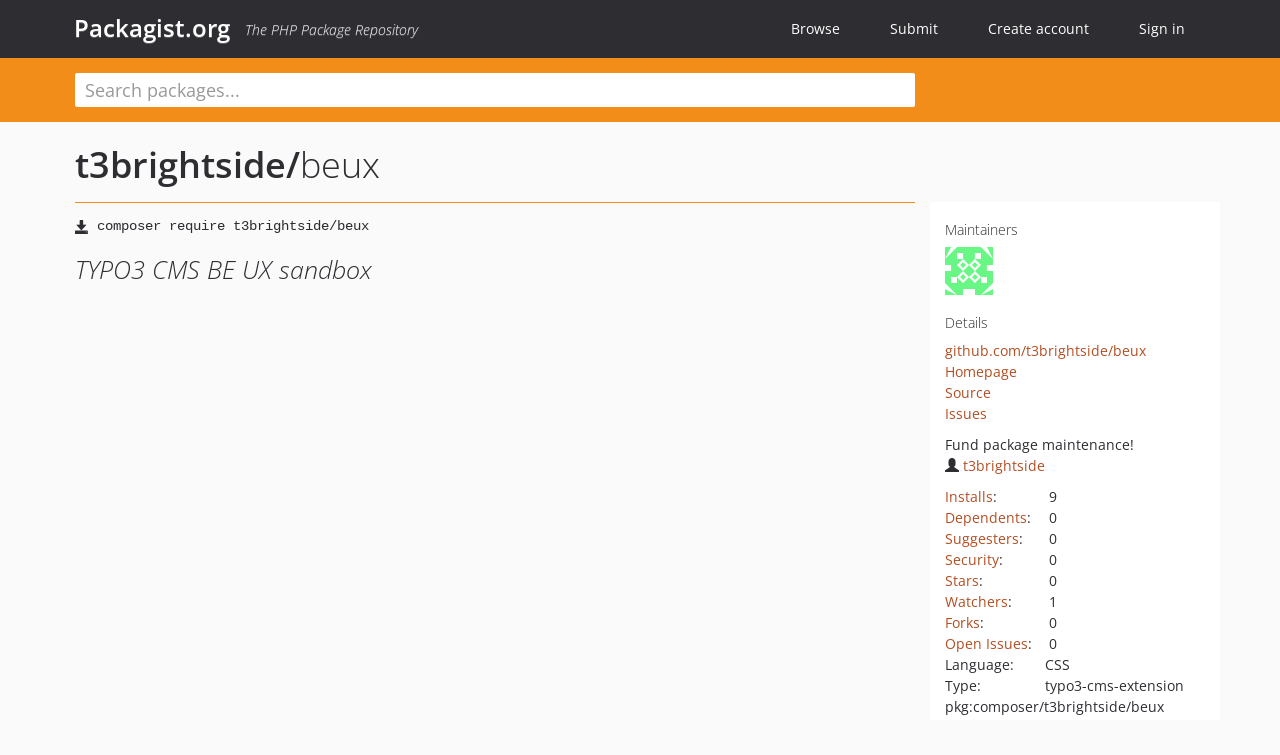

--- FILE ---
content_type: text/html; charset=UTF-8
request_url: https://packagist.org/packages/t3brightside/beux
body_size: 5422
content:
<!DOCTYPE html>
<html>
    <head>
        <meta charset="UTF-8" />

        <title>t3brightside/beux - Packagist.org</title>
        <meta name="description" content="TYPO3 CMS BE UX sandbox" />
        <meta name="author" content="Jordi Boggiano" />
            <link rel="canonical" href="https://packagist.org/packages/t3brightside/beux" />

        <meta name="viewport" content="width=device-width, initial-scale=1.0" />

        <link rel="shortcut icon" href="/favicon.ico?v=1767529556" />

        <link rel="stylesheet" href="/build/app.css?v=1767529556" />
        
            <link rel="alternate" type="application/rss+xml" title="New Releases - t3brightside/beux" href="https://packagist.org/feeds/package.t3brightside/beux.rss" />
    <link rel="alternate" type="application/rss+xml" title="New Releases - t3brightside" href="https://packagist.org/feeds/vendor.t3brightside.rss" />
            <link rel="alternate" type="application/rss+xml" title="Newly Submitted Packages - Packagist.org" href="https://packagist.org/feeds/packages.rss" />
        <link rel="alternate" type="application/rss+xml" title="New Releases - Packagist.org" href="https://packagist.org/feeds/releases.rss" />
        

        <link rel="search" type="application/opensearchdescription+xml" href="/search.osd?v=1767529556" title="Packagist.org" />

        <script nonce="xE4BRB0iIfYsU6RZWc3zwQ==">
            var onloadRecaptchaCallback = function() {
                document.querySelectorAll('.recaptcha-protected').forEach((el) => {
                    el.closest('form').querySelectorAll('button, input[type="submit"]').forEach((submit) => {
                        grecaptcha.render(submit, {
                            'sitekey' : '6LfKiPoUAAAAAGlKWkhEEx7X8muIVYy6oA0GNdX0',
                            'callback' : function (token) {
                                submit.form.submit();
                            }
                        });
                    })
                });
            };
        </script>
        
            <link rel="stylesheet" href="/css/github/markdown.css?v=1767529556">
        </head>
    <body>
    <section class="wrap">
        <header class="navbar-wrapper navbar-fixed-top">
                        <nav class="container">
                <div class="navbar" role="navigation">
                    <div class="navbar-header">
                        <button type="button" class="navbar-toggle" data-toggle="collapse" data-target=".navbar-collapse">
                            <span class="sr-only">Toggle navigation</span>
                            <span class="icon-bar"></span>
                            <span class="icon-bar"></span>
                            <span class="icon-bar"></span>
                        </button>
                        <h1 class="navbar-brand"><a href="/">Packagist.org</a> <em class="hidden-sm hidden-xs">The PHP Package Repository</em></h1>
                    </div>

                    <div class="collapse navbar-collapse">
                        <ul class="nav navbar-nav">
                            <li>
                                <a href="/explore/">Browse</a>
                            </li>
                            <li>
                                <a href="/packages/submit">Submit</a>
                            </li>                            <li>
                                <a href="/register/">Create account</a>
                            </li>
                            <li class="nav-user">
                                <section class="nav-user-signin">
                                    <a href="/login/">Sign in</a>

                                    <section class="signin-box">
                                        <form action="/login/" method="POST" id="nav_login">
                                            <div class="input-group">
                                                <input class="form-control" type="text" id="_username" name="_username" placeholder="Username / Email">
                                                <span class="input-group-addon"><span class="icon-user"></span></span>
                                            </div>
                                            <div class="input-group">
                                                <input class="form-control" type="password" id="_password" name="_password" placeholder="Password">
                                                <span class="input-group-addon"><span class="icon-lock"></span></span>
                                            </div>

                                            <div class="checkbox">
                                                <label for="_remember_me">
                                                    <input type="checkbox" id="_remember_me" name="_remember_me" value="on" checked="checked" /> Remember me
                                                </label>
                                            </div>
                                            <div class="signin-box-buttons">
                                                <a href="/login/github" class="pull-right btn btn-primary btn-github"><span class="icon-github"></span>Use Github</a>
                                                <button type="submit" class="btn btn-success" id="_submit_mini" name="_submit">Log in</button>
                                            </div>
                                        </form>

                                        <div class="signin-box-register">
                                            <a href="/register/">No account yet? Create one now!</a>
                                        </div>
                                    </section>
                                </section>
                            </li>                        </ul>
                    </div>
                </div>
            </nav>
        </header>

        <section class="wrapper wrapper-search">
    <div class="container ">
        <form name="search_query" method="get" action="/search/" id="search-form" autocomplete="off">
            <div class="sortable row">
                <div class="col-xs-12 js-search-field-wrapper col-md-9">
                                                            <input type="search" id="search_query_query" name="query" required="required" autocomplete="off" placeholder="Search packages..." tabindex="1" class=" form-control" value="" />
                </div>
            </div>
        </form>    </div>
</section>


                
        
        <section class="wrapper">
            <section class="container content" role="main">
                                    <div id="search-container" class="hidden">
                        <div class="row">
                            <div class="search-list col-md-9"></div>

                            <div class="search-facets col-md-3">
                                <div class="search-facets-active-filters"></div>
                                <div class="search-facets-type"></div>
                                <div class="search-facets-tags"></div>
                            </div>
                        </div>

                        <div class="row">
                            <div class="col-md-9">
                                <div id="powered-by">
                                    Search by <a href="https://www.algolia.com/"><img src="/img/algolia-logo-light.svg?v=1767529556"></a>
                                </div>
                                <div id="pagination-container">
                                    <div class="pagination"></div>
                                </div>
                            </div>
                        </div>
                    </div>
                
                    <div class="row" id="view-package-page">
        <div class="col-xs-12 package">
            <div class="package-header">

                <div class="row">
                    <div class="col-md-9">
                        <h2 class="title">
                                                        <a href="/packages/t3brightside/">t3brightside<span class="hidden"> </span>/</a><span class="hidden"> </span>beux
                        </h2>
                    </div>
                </div>
            </div>

            <div class="row">
                <div class="col-md-8">
                    <p class="requireme"><i class="glyphicon glyphicon-save"></i> <input type="text" readonly="readonly" value="composer require t3brightside/beux" /></p>

                    
                                        
                    
                    <p class="description">TYPO3 CMS BE UX sandbox</p>

                                                        </div>

                <div class="col-md-offset-1 col-md-3">
                    <div class="row package-aside">
                        <div class="details col-xs-12 col-sm-6 col-md-12">
                            <h5>Maintainers</h5>
                            <p class="maintainers">
                                <a href="/users/t3brightside/"><img width="48" height="48" title="t3brightside" src="https://www.gravatar.com/avatar/5e8eb6415d9fe46eb842976d64799a3a199e7b7b2f5382a5c76b74d998ac43f7?s=48&amp;d=identicon" srcset="https://www.gravatar.com/avatar/5e8eb6415d9fe46eb842976d64799a3a199e7b7b2f5382a5c76b74d998ac43f7?s=96&amp;d=identicon 2x"></a>
                                                            </p>

                            
                            <h5>Details</h5>
                                                        <p class="canonical">
                                <a href="https://github.com/t3brightside/beux" title="Canonical Repository URL">github.com/t3brightside/beux</a>
                            </p>

                                                            <p><a rel="nofollow noopener external noindex ugc" href="https://microtemplate.t3brightside.com/">Homepage</a></p>
                                                                                        <p><a rel="nofollow noopener external noindex ugc" href="https://github.com/t3brightside/beux/tree/main">Source</a></p>
                                                                                        <p><a rel="nofollow noopener external noindex ugc" href="https://github.com/t3brightside/beux/issues">Issues</a></p>
                                                                                                                                                                                                                            </div>

                                                    <div class="facts funding col-xs-12 col-sm-6 col-md-12">
                                <p>
                                    Fund package maintenance!
                                                                            <br><a rel="nofollow noopener external noindex ugc" href="https://github.com/t3brightside">
                                                                                                                                        <i class="glyphicon glyphicon-user"></i>t3brightside
                                                                                    </a>
                                                                </div>
                        
                        <div class="facts col-xs-12 col-sm-6 col-md-12">
                            <p>
                                <span>
                                    <a href="/packages/t3brightside/beux/stats" rel="nofollow">Installs</a>:
                                </span>
                                9                            </p>
                                                            <p>
                                    <span>
                                        <a href="/packages/t3brightside/beux/dependents?order_by=downloads" rel="nofollow">Dependents</a>:
                                    </span>
                                    0
                                </p>
                                                                                        <p>
                                    <span>
                                        <a href="/packages/t3brightside/beux/suggesters" rel="nofollow">Suggesters</a>:
                                    </span>
                                    0
                                </p>
                                                                                        <p>
                                    <span>
                                        <a href="/packages/t3brightside/beux/advisories" rel="nofollow">Security</a>:
                                    </span>
                                    0
                                </p>
                                                                                        <p>
                                    <span>
                                        <a href="https://github.com/t3brightside/beux/stargazers">Stars</a>:
                                    </span>
                                    0
                                </p>
                                                                                        <p>
                                    <span>
                                        <a href="https://github.com/t3brightside/beux/watchers">Watchers</a>:
                                    </span> 1
                                </p>
                                                                                        <p>
                                    <span>
                                        <a href="https://github.com/t3brightside/beux/forks">Forks</a>:
                                    </span>
                                    0
                                </p>
                                                                                        <p>
                                    <span>
                                        <a rel="nofollow noopener external noindex ugc" href="https://github.com/t3brightside/beux/issues">Open Issues</a>:
                                    </span>
                                    0
                                </p>
                                                                                        <p><span>Language:</span>CSS</p>
                                                                                        <p><span>Type:</span>typo3-cms-extension</p>
                                                                                    <p><span title="PURL / Package-URL">pkg:composer/t3brightside/beux</span></p>
                        </div>
                    </div>
                </div>
            </div>

            
            
                            <div class="row versions-section">
                    <div class="version-details col-md-9">
                                                    <div class="title">
    <span class="version-number">0.1.2</span>

    <span class="release-date">2023-12-05 08:38 UTC</span>
</div>

<div class="clearfix package-links">
            <div class="row">
                            <div class="clearfix visible-sm-block"></div>                <div class="clearfix visible-md-block visible-lg-block"></div>                <div class="requires col-sm-6 col-md-4 ">
                    <p class="link-type">Requires</p>
                                            <ul><li><a href="/packages/typo3/cms-backend">typo3/cms-backend</a>: ^12.1</li></ul>
                                    </div>
                                                            <div class="devRequires col-sm-6 col-md-4 hidden-xs">
                    <p class="link-type">Requires (Dev)</p>
                                            <p class="no-links">None</p>
                                    </div>
                            <div class="clearfix visible-sm-block"></div>                                <div class="suggests col-sm-6 col-md-4 hidden-xs">
                    <p class="link-type">Suggests</p>
                                            <p class="no-links">None</p>
                                    </div>
                                            <div class="clearfix visible-md-block visible-lg-block"></div>                <div class="provides col-sm-6 col-md-4 hidden-xs">
                    <p class="link-type">Provides</p>
                                            <p class="no-links">None</p>
                                    </div>
                            <div class="clearfix visible-sm-block"></div>                                <div class="conflicts col-sm-6 col-md-4 hidden-xs">
                    <p class="link-type">Conflicts</p>
                                            <p class="no-links">None</p>
                                    </div>
                                                            <div class="replaces col-sm-6 col-md-4 hidden-xs">
                    <p class="link-type">Replaces</p>
                                            <p class="no-links">None</p>
                                    </div>
                    </div>
    </div>

<div class="metadata">
    <p class="license"><i class="glyphicon glyphicon-copyright-mark" title="License"></i> GPL-2.0-or-later <span class="source-reference"><i class="glyphicon glyphicon-bookmark" title="Source Reference"></i> a4a2217c2939903fe0745956864b629e719daf73</span></p>

            <i class="glyphicon glyphicon-user" title="Authors"></i>
        <ul class="authors">
                            <li><a rel="nofollow noopener external noindex ugc" href="https://t3brightside.com">Tanel Põld</a></li>
                    </ul>
    
            <p class="tags">
            <i class="glyphicon glyphicon-tag" title="Tags"></i>
            <a rel="nofollow noindex" href="https://packagist.org/search/?tags=typo3">typo3</a><a rel="nofollow noindex" href="https://packagist.org/search/?tags=ux">ux</a><a rel="nofollow noindex" href="https://packagist.org/search/?tags=BE">BE</a></p>
    </div>

                                            </div>
                    <div class="col-md-3 no-padding">
                        <div class="package-aside versions-wrapper">
    <ul class="versions">
                                <li class="details-toggler version" data-version-id="dev-main" data-load-more="/versions/7074924.json">
                <a rel="nofollow noindex" href="#dev-main" class="version-number">dev-main</a>

                
                            </li>
                                <li class="details-toggler version open" data-version-id="0.1.2" data-load-more="/versions/7736208.json">
                <a rel="nofollow noindex" href="#0.1.2" class="version-number">0.1.2</a>

                
                            </li>
                                <li class="details-toggler version last" data-version-id="0.1.1" data-load-more="/versions/7074925.json">
                <a rel="nofollow noindex" href="#0.1.1" class="version-number">0.1.1</a>

                
                            </li>
            </ul>
    <div class="hidden versions-expander">
        <i class="glyphicon glyphicon-chevron-down"></i>
    </div>
</div>

    <div class="last-update">
                    <p class="auto-update-success">This package is auto-updated.</p>
                <p>Last update: 2026-01-08 14:50:57 UTC </p>
            </div>
                    </div>
                </div>
            
                            <hr class="clearfix">
                <div class="readme markdown-body">
                    <h1>README</h1>
                    <a id="user-content-beux" class="anchor" href="#user-content-beux" rel="nofollow noindex noopener external ugc"></a>
<p><a href="https://github.com/t3brightside/beux/blob/HEAD/LICENSE.txt" rel="nofollow noindex noopener external ugc"><img src="https://camo.githubusercontent.com/fb0f01a208d0cc7d66402c6962ee48b898f9f42c938830afe18b8d992d7fd7b2/68747470733a2f2f706f7365722e707567782e6f72672f7433627269676874736964652f626575782f6c6963656e7365" alt="License" /></a>
<a href="https://packagist.org/packages/t3brightside/beux" rel="nofollow noindex noopener external ugc"><img src="https://camo.githubusercontent.com/02cb5a57ca0854ec8515bcd0fc080ce5062741698dd4c495e0487582e0a093a8/68747470733a2f2f696d672e736869656c64732e696f2f7061636b61676973742f762f7433627269676874736964652f626575782e7376673f7374796c653d666c6174" alt="Packagist" /></a>
<a href="https://packagist.org/packages/t3brightside/beux" rel="nofollow noindex noopener external ugc"><img src="https://camo.githubusercontent.com/b1acb4351a3fc2cd38c58f4c0e2d4dfe25e6225c4a1f653b99cd8cca41637470/68747470733a2f2f706f7365722e707567782e6f72672f7433627269676874736964652f626575782f646f776e6c6f616473" alt="Downloads" /></a>
<a href="https://t3brightside.com" rel="nofollow noindex noopener external ugc"><img src="https://camo.githubusercontent.com/2a3445eb9de63fc7d8651eee6dea87d4bc1d9e9d006b56b51d394a3cda7c12d9/68747470733a2f2f696d672e736869656c64732e696f2f62616467652f62792d7433627269676874736964652e636f6d2d6f72616e67652e7376673f7374796c653d666c6174" alt="Brightside" /></a></p>
<p><strong>This extension is an experiment to clean up TYPO3 back end editing for <a href="https://github.com/t3brightside/microtemplate" rel="nofollow noindex noopener external ugc">Microtemplate</a> extension.</strong></p>
<h2 class="heading-element">System requirements</h2><a id="user-content-system-requirements" class="anchor" href="#user-content-system-requirements" rel="nofollow noindex noopener external ugc"></a>
<ul>
<li>TYPO3 12</li>
<li>Microtemplate extension</li>
</ul>
<h2 class="heading-element">Important</h2><a id="user-content-important" class="anchor" href="#user-content-important" rel="nofollow noindex noopener external ugc"></a>
<ul>
<li>Works only for Microtemplate extension based websites. Could mess up the look of BE layouts for other pages in same TYPO3 setup.</li>
<li>It&#039;s fairly experimental and there&#039;s more than few issues. But it looks nice to most part :)</li>
</ul>
<h2 class="heading-element">Screens</h2><a id="user-content-screens" class="anchor" href="#user-content-screens" rel="nofollow noindex noopener external ugc"></a>
<h3 class="heading-element">Page module not scrolled</h3><a id="user-content-page-module-not-scrolled" class="anchor" href="#user-content-page-module-not-scrolled" rel="nofollow noindex noopener external ugc"></a>
<p><a target="_blank" href="https://github.com/t3brightside/beux/blob/HEAD//Resources/Public/Images/Screens/screen_1.jpg?raw&#61;true" rel="nofollow noindex noopener external ugc"><img src="https://rawcdn.githack.com/t3brightside/beux/HEAD//Resources/Public/Images/Screens/screen_1.jpg?raw&#61;true" alt="Not scrolled" /></a></p>
<h3 class="heading-element">Page module scrolled</h3><a id="user-content-page-module-scrolled" class="anchor" href="#user-content-page-module-scrolled" rel="nofollow noindex noopener external ugc"></a>
<p><a target="_blank" href="https://github.com/t3brightside/beux/blob/HEAD//Resources/Public/Images/Screens/screen_2.jpg?raw&#61;true" rel="nofollow noindex noopener external ugc"><img src="https://rawcdn.githack.com/t3brightside/beux/HEAD//Resources/Public/Images/Screens/screen_2.jpg?raw&#61;true" alt="Scrolled" /></a></p>
<h2 class="heading-element">Install</h2><a id="user-content-install" class="anchor" href="#user-content-install" rel="nofollow noindex noopener external ugc"></a>
<ul>
<li><code>composer req t3brightside/beux</code></li>
<li>include static Page TSconfig to your page root</li>
</ul>
<h2 class="heading-element">Sources</h2><a id="user-content-sources" class="anchor" href="#user-content-sources" rel="nofollow noindex noopener external ugc"></a>
<ul>
<li><a href="https://github.com/t3brightside/beux" rel="nofollow noindex noopener external ugc">GitHub</a></li>
<li><a href="https://packagist.org/packages/t3brightside/beux" rel="nofollow noindex noopener external ugc">Packagist</a></li>
<li><a href="https://extensions.typo3.org/extension/beux/" rel="nofollow noindex noopener external ugc">TER</a></li>
</ul>
<h2 class="heading-element">Development and maintenance</h2><a id="user-content-development-and-maintenance" class="anchor" href="#user-content-development-and-maintenance" rel="nofollow noindex noopener external ugc"></a>
<p><a href="https://t3brightside.com/" rel="nofollow noindex noopener external ugc">Brightside OÜ – TYPO3 development and hosting specialised web agency</a></p>

                </div>
                    </div>
    </div>
            </section>
        </section>
    </section>

        <footer class="wrapper-footer">
            <nav class="container">
                <div class="row">
                    <ul class="social col-xs-7 col-sm-4 col-md-2 pull-right">
                        <li><a href="http://github.com/composer/packagist" title="GitHub"><span class="icon-github"></span></a></li>
                        <li><a href="https://x.com/packagist" title="Follow @packagist"><span class="icon-twitter"></span></a></li>
                        <li><a href="mailto:contact@packagist.org" title="Contact"><span class="icon-mail"></span></a></li>
                    </ul>

                    <ul class="col-xs-4 col-sm-4 col-md-2">
                        <li><a href="/about">About Packagist.org</a></li>
                        <li><a href="/feeds/" rel="nofollow">Atom/RSS Feeds</a></li>
                    </ul>

                    <div class="clearfix visible-xs-block"></div>

                    <ul class="col-xs-3 col-sm-4 col-md-2">
                        <li><a href="/statistics" rel="nofollow">Statistics</a></li>
                        <li><a href="/explore/">Browse Packages</a></li>
                    </ul>

                    <div class="clearfix visible-xs-block visible-sm-block"></div>

                    <ul class="col-xs-3 col-sm-4 col-md-2">
                        <li><a href="/apidoc">API</a></li>
                        <li><a href="/mirrors">Mirrors</a></li>
                    </ul>

                    <div class="clearfix visible-xs-block"></div>

                    <ul class="col-xs-3 col-sm-4 col-md-2">
                        <li><a href="https://status.packagist.org/">Status</a></li>
                        <li><a href="https://p.datadoghq.com/sb/x98w56x71erzshui-4a54c45f82bacc991e83302548934b6a">Dashboard</a></li>
                    </ul>
                </div>

                <div class="row sponsor">
                    <p class="col-xs-12 col-md-6"><a class="short" href="https://packagist.com/"><img alt="Private Packagist" src="/img/private-packagist.svg?v2?v=1767529556" /></a> provides maintenance and hosting</p>
                    <p class="col-xs-12 col-md-6"><a class="long" href="https://bunny.net/"><img alt="Bunny.net" src="/img/bunny-net.svg?v=1767529556" /></a> provides bandwidth and CDN</p>
                    <p class="col-xs-12 col-md-6"><a class="short" href="https://www.aikido.dev/"><img alt="Aikido" src="/img/aikido.svg?v=1767529556" /></a> provides malware detection</p>
                    <p class="col-xs-12 col-md-6"><a class="long" href="https://datadog.com/"><img alt="Datadog" src="/img/datadog.svg?v=1767529556" /></a> provides monitoring</p>
                    <p class="col-xs-12 text-center"><a href="/sponsor/">Sponsor Packagist.org &amp; Composer</a></p>
                </div>
            </nav>
        </footer>

        <script nonce="xE4BRB0iIfYsU6RZWc3zwQ==">
            var algoliaConfig = {"app_id":"M58222SH95","search_key":"5ae4d03c98685bd7364c2e0fd819af05","index_name":"packagist"};
                        window.process = {
                env: { DEBUG: undefined },
            };
        </script>
        
        <script nonce="xE4BRB0iIfYsU6RZWc3zwQ==" src="/build/app.js?v=1767529556"></script>

            </body>
</html>


--- FILE ---
content_type: image/svg+xml;charset=utf-8
request_url: https://camo.githubusercontent.com/b1acb4351a3fc2cd38c58f4c0e2d4dfe25e6225c4a1f653b99cd8cca41637470/68747470733a2f2f706f7365722e707567782e6f72672f7433627269676874736964652f626575782f646f776e6c6f616473
body_size: 305
content:
<svg xmlns="http://www.w3.org/2000/svg" width="91" height="20">
    <linearGradient id="b" x2="0" y2="100%">
        <stop offset="0" stop-color="#bbb" stop-opacity=".1"/>
        <stop offset="1" stop-opacity=".1"/>
    </linearGradient>
    <mask id="a">
        <rect width="91" height="20" rx="3" fill="#fff"/>
    </mask>
    <g mask="url(#a)">
        <rect width="70" height="20" fill="#555"/>
        <rect x="70" width="21" height="20" fill="#007ec6"/>
        <rect width="91" height="20" fill="url(#b)"/>
    </g>
    <g fill="#fff" text-anchor="middle" font-family="DejaVu Sans,Verdana,Geneva,sans-serif" font-size="11">
        <text x="36" y="15" fill="#010101" fill-opacity=".3">downloads</text>
        <text x="36" y="14">downloads</text>
        <text x="79.5" y="15" fill="#010101" fill-opacity=".3">9 </text>
        <text x="79.5" y="14">9 </text>
    </g>
</svg>


--- FILE ---
content_type: image/svg+xml;charset=utf-8
request_url: https://camo.githubusercontent.com/2a3445eb9de63fc7d8651eee6dea87d4bc1d9e9d006b56b51d394a3cda7c12d9/68747470733a2f2f696d672e736869656c64732e696f2f62616467652f62792d7433627269676874736964652e636f6d2d6f72616e67652e7376673f7374796c653d666c6174
body_size: 822
content:
<svg xmlns="http://www.w3.org/2000/svg" width="126" height="20" role="img" aria-label="by: t3brightside.com"><title>by: t3brightside.com</title><linearGradient id="s" x2="0" y2="100%"><stop offset="0" stop-color="#bbb" stop-opacity=".1"/><stop offset="1" stop-opacity=".1"/></linearGradient><clipPath id="r"><rect width="126" height="20" rx="3" fill="#fff"/></clipPath><g clip-path="url(#r)"><rect width="23" height="20" fill="#555"/><rect x="23" width="103" height="20" fill="#fe7d37"/><rect width="126" height="20" fill="url(#s)"/></g><g fill="#fff" text-anchor="middle" font-family="Verdana,Geneva,DejaVu Sans,sans-serif" text-rendering="geometricPrecision" font-size="110"><text aria-hidden="true" x="125" y="150" fill="#010101" fill-opacity=".3" transform="scale(.1)" textLength="130">by</text><text x="125" y="140" transform="scale(.1)" fill="#fff" textLength="130">by</text><text aria-hidden="true" x="735" y="150" fill="#010101" fill-opacity=".3" transform="scale(.1)" textLength="930">t3brightside.com</text><text x="735" y="140" transform="scale(.1)" fill="#fff" textLength="930">t3brightside.com</text></g></svg>

--- FILE ---
content_type: image/svg+xml;charset=utf-8
request_url: https://camo.githubusercontent.com/fb0f01a208d0cc7d66402c6962ee48b898f9f42c938830afe18b8d992d7fd7b2/68747470733a2f2f706f7365722e707567782e6f72672f7433627269676874736964652f626575782f6c6963656e7365
body_size: 280
content:
<svg xmlns="http://www.w3.org/2000/svg" width="148" height="20">
    <linearGradient id="b" x2="0" y2="100%">
        <stop offset="0" stop-color="#bbb" stop-opacity=".1"/>
        <stop offset="1" stop-opacity=".1"/>
    </linearGradient>
    <mask id="a">
        <rect width="148" height="20" rx="3" fill="#fff"/>
    </mask>
    <g mask="url(#a)">
        <rect width="48" height="20" fill="#555"/>
        <rect x="48" width="100" height="20" fill="#428F7E"/>
        <rect width="148" height="20" fill="url(#b)"/>
    </g>
    <g fill="#fff" text-anchor="middle" font-family="DejaVu Sans,Verdana,Geneva,sans-serif" font-size="11">
        <text x="25" y="15" fill="#010101" fill-opacity=".3">license</text>
        <text x="25" y="14">license</text>
        <text x="97" y="15" fill="#010101" fill-opacity=".3">GPL-2.0-or-later</text>
        <text x="97" y="14">GPL-2.0-or-later</text>
    </g>
</svg>
